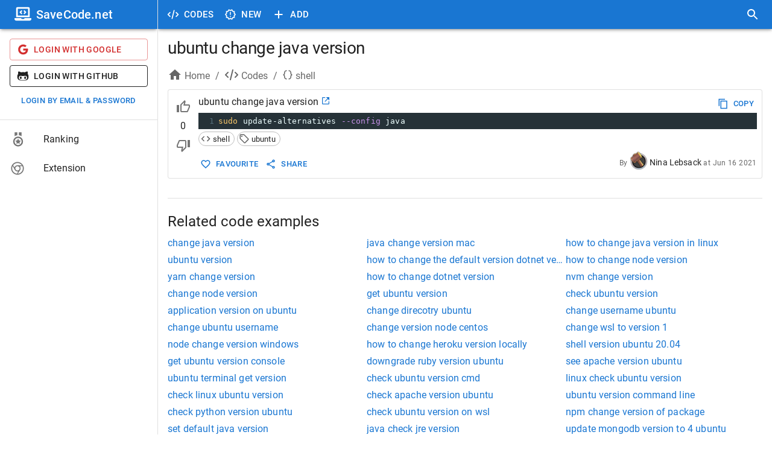

--- FILE ---
content_type: application/javascript; charset=UTF-8
request_url: https://savecode.net/_next/static/chunks/pages/index-83ad8b441e200768.js
body_size: 1082
content:
(self.webpackChunk_N_E=self.webpackChunk_N_E||[]).push([[5405],{33060:function(e,s,n){"use strict";n.r(s),n.d(s,{__N_SSP:function(){return g},default:function(){return Page}}),n(67294);var a=n(15861),i=n(5616),t=n(86886),r=n(14458),o=n(2962),l=n(43789),c=n(2734),d=n(66242),m=n(11057),p=n(69745),h=n(8193),x=n(90018),u=n(85893),g=!0;function Page(e){e.langs;var s=(0,c.Z)();return(0,u.jsxs)(x.Z,{children:[(0,u.jsx)(o.PB,{title:"".concat(r.$P.appName," - ").concat(r.$P.appSlogan),description:"Code examples by languages, frameworks, libraries, functions and more"}),(0,u.jsxs)(i.Z,{children:[(0,u.jsxs)(i.Z,{sx:{background:s.palette.primary.main,height:{xs:180,sm:185,md:190},textAlign:"center"},children:[(0,u.jsxs)(p.LG,{triggerOnce:!0,children:[(0,u.jsx)(a.Z,{variant:"h1",sx:{mt:0,mb:0,pt:5,color:"#fff",fontSize:{xs:32,sm:34,md:36,lg:38},textTransform:"uppercase",fontWeight:"bold"},children:r.$P.appSlogan.toUpperCase()}),(0,u.jsxs)(a.Z,{variant:"body1",sx:{mt:0,color:"#fff"},children:["― ",r.$P.appName," ―"]})]}),(0,u.jsx)(l.Z,{fill:"#fff",paused:!1,options:{height:50,amplitude:20,speed:.2,points:5}})]}),(0,u.jsxs)(i.Z,{maxWidth:"lg",sx:{px:{xs:1,sm:1.5,md:2},py:{xs:1,sm:1.5,md:2},mx:"auto"},children:[(0,u.jsxs)(a.Z,{variant:"h2",fontSize:32,textAlign:"center",children:["Why you should use ",(0,u.jsx)(i.Z,{component:"span",sx:{display:"inline-block"},children:r.$P.appName})]}),(0,u.jsxs)(p.pT,{triggerOnce:!0,direction:"up",cascade:!0,damping:.2,children:[(0,u.jsx)(d.Z,{variant:"elevation",sx:{p:2,my:4},children:(0,u.jsxs)(t.ZP,{container:!0,spacing:2,children:[(0,u.jsxs)(t.ZP,{item:!0,md:6,children:[(0,u.jsx)(a.Z,{variant:"h3",fontSize:28,children:"Save Codes Easily"}),(0,u.jsxs)(a.Z,{component:"p",children:["You can save your codes and update them anytime. You also can save any codes that you like from any website after installing the ",r.$P.appName," extension for Chrome"]}),(0,u.jsxs)(m.Z,{target:"_blank",href:"/page/extension",sx:{mt:2},variant:"outlined",startIcon:(0,u.jsx)(h.CRw,{}),children:["Install ",r.$P.appName]})]}),(0,u.jsx)(t.ZP,{item:!0,md:6,children:(0,u.jsx)("img",{alt:"save code",className:"imgResponsive borderRadius",src:"/assets/images/home/save.jpg"})})]})}),(0,u.jsx)(d.Z,{variant:"elevation",sx:{p:2,my:4},children:(0,u.jsxs)(t.ZP,{container:!0,spacing:2,children:[(0,u.jsx)(t.ZP,{item:!0,md:6,children:(0,u.jsx)("img",{alt:"display code",className:"imgResponsive borderRadius",src:"/assets/images/home/google.jpg"})}),(0,u.jsxs)(t.ZP,{item:!0,md:6,children:[(0,u.jsx)(a.Z,{variant:"h3",fontSize:28,children:"Develop Faster"}),(0,u.jsxs)(a.Z,{component:"p",children:["When you search for any code/solution in Google. The ",r.$P.appName," will show you the matching examples at the top of your Google results. This saves your time searching."]}),(0,u.jsxs)(m.Z,{target:"_blank",href:"/page/extension",sx:{mt:2},variant:"outlined",startIcon:(0,u.jsx)(h.CRw,{}),children:["Install ",r.$P.appName]})]})]})}),(0,u.jsx)(d.Z,{variant:"elevation",sx:{p:2,my:4},children:(0,u.jsxs)(t.ZP,{container:!0,spacing:2,children:[(0,u.jsxs)(t.ZP,{item:!0,md:6,children:[(0,u.jsx)(a.Z,{variant:"h3",fontSize:28,children:"Teamwork Better"}),(0,u.jsx)(a.Z,{component:"p",children:"You can create teams and invite members by email to join and view. Members can share codes for reference. Leaders can set the team public/private."})]}),(0,u.jsx)(t.ZP,{item:!0,md:6,children:(0,u.jsx)("img",{alt:"Teamwork",className:"imgResponsive borderRadius",src:"/assets/images/home/team.jpg"})})]})})]})]}),(0,u.jsxs)(i.Z,{children:[(0,u.jsx)(l.Z,{fill:s.palette.divider,paused:!1,options:{height:50,amplitude:20,speed:.2,points:5},style:{display:"block",height:80}}),(0,u.jsx)(i.Z,{sx:{background:s.palette.divider,textAlign:"center",pb:4}})]})]})]})}},75557:function(e,s,n){(window.__NEXT_P=window.__NEXT_P||[]).push(["/",function(){return n(33060)}])}},function(e){e.O(0,[5445,4885,3874,4617,6556,9254,1474,7541,250,18,9774,2888,179],function(){return e(e.s=75557)}),_N_E=e.O()}]);